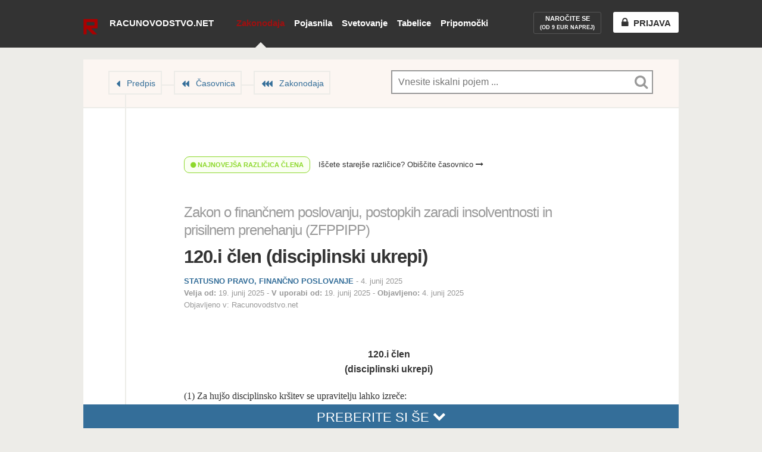

--- FILE ---
content_type: text/html; charset=UTF-8
request_url: https://www.racunovodstvo.net/zakonodaja/zfppipp/120i-clen
body_size: 21238
content:
<!DOCTYPE html>
<!--[if lt IE 7]>      <html class="no-js ie lt-ie11 lt-ie10 lt-ie9 lt-ie8 lt-ie7" xmlns:hx="http://purl.org/NET/hinclude"> <![endif]-->
<!--[if IE 7]>         <html class="no-js ie lt-ie11 lt-ie10 lt-ie9 lt-ie8" xmlns:hx="http://purl.org/NET/hinclude"> <![endif]-->
<!--[if IE 8]>         <html class="no-js ie lt-ie11 lt-ie10 lt-ie9" xmlns:hx="http://purl.org/NET/hinclude"> <![endif]-->
<!--[if IE 9]>         <html class="no-js ie lt-ie11 lt-ie10" xmlns:hx="http://purl.org/NET/hinclude"> <![endif]-->
<!--[if IE 10]>        <html class="no-js ie lt-ie11" xmlns:hx="http://purl.org/NET/hinclude"> <![endif]-->
<!--[if IE 11]>        <html class="no-js ie" xmlns:hx="http://purl.org/NET/hinclude"> <![endif]-->
<!--[if gt IE 11]><!--><html class="no-js" xmlns:hx="http://purl.org/NET/hinclude"> <!--<![endif]-->

<head>
    <meta charset="utf-8">
<meta http-equiv="X-UA-Compatible" content="IE=edge,chrome=1">
<title>120.i člen ZFPPIPP • Zakon o finančnem poslovanju, postopkih zaradi insolventnosti in prisilnem prenehanju (ZFPPIPP) • Zakonodaja • Računovodstvo.net</title>
<meta name="description" content="Računovodstvo.net">
<style type="text/css">
    body, html {
        max-width: 100%;
        width: 100%;
        zoom: 1;
    }
    body > * {
        max-width: 100%;
        zoom: 1;
    }
</style>
<meta name="viewport" content="width=device-width, initial-scale=1.0, user-scalable=yes" />
<meta http-equiv="X-UA-Compatible" content="IE=8">
<meta name="version" content="2.0.18">
<link rel="shortcut icon" href="/favicon.ico?v=2.0.18" />
<link rel="stylesheet" href="/public_html/front/css/main.min.css?v=2.0.18">
<!--[if gte IE 9]>
<style type="text/css">
    .gradient {
        filter: none;
    }
</style>
<![endif]-->
<style type="text/css">
        header#header-navigation a.active {
        background-position: bottom center;
        background-repeat: no-repeat;
                background-image: url('[data-uri]%3D');
    }

    
    @media (-webkit-min-device-pixel-ratio: 2),
    (min-resolution: 192dppx) {
        header#header-navigation a.active {
            background-image: url('[data-uri]');
            background-size: 20px 10px;
        }

        header#header-navigation a.active#navigation-user-trigger {
            background-image: none;
        }

        
                    }

        
    .header-container.subheader header#header-navigation a.active#navigation-user-trigger {
        background-image: none;
    }
</style>

<link href="//cdnjs.cloudflare.com/ajax/libs/font-awesome/4.4.0/css/font-awesome.css" rel="stylesheet">

<script src="/js/head.js?v=2.0.18"></script>
<script src="/js/routing?callback=fos.Router.setData"></script>


<meta name="viewport" content="user-scalable=yes, width=1024, initial-scale=1">
    
                                                                        
                                        
                                                    
    

<!-- start Mixpanel --><script type="text/javascript">(function(e,b){if(!b.__SV){var a,f,i,g;window.mixpanel=b;b._i=[];b.init=function(a,e,d){function f(b,h){var a=h.split(".");2==a.length&&(b=b[a[0]],h=a[1]);b[h]=function(){b.push([h].concat(Array.prototype.slice.call(arguments,0)))}}var c=b;"undefined"!==typeof d?c=b[d]=[]:d="mixpanel";c.people=c.people||[];c.toString=function(b){var a="mixpanel";"mixpanel"!==d&&(a+="."+d);b||(a+=" (stub)");return a};c.people.toString=function(){return c.toString(1)+".people (stub)"};i="disable time_event track track_pageview track_links track_forms register register_once alias unregister identify name_tag set_config people.set people.set_once people.increment people.append people.union people.track_charge people.clear_charges people.delete_user".split(" ");
        for(g=0;g<i.length;g++)f(c,i[g]);b._i.push([a,e,d])};b.__SV=1.2;a=e.createElement("script");a.type="text/javascript";a.async=!0;a.src="undefined"!==typeof MIXPANEL_CUSTOM_LIB_URL?MIXPANEL_CUSTOM_LIB_URL:"file:"===e.location.protocol&&"//cdn.mxpnl.com/libs/mixpanel-2-latest.min.js".match(/^\/\//)?"https://cdn.mxpnl.com/libs/mixpanel-2-latest.min.js":"//cdn.mxpnl.com/libs/mixpanel-2-latest.min.js";f=e.getElementsByTagName("script")[0];f.parentNode.insertBefore(a,f)}})(document,window.mixpanel||[]);
    mixpanel.init("d879a38041057690ff6ed3976aa44814");</script><!-- end Mixpanel -->

 </head>

<body class="legislation legislation-seo legislation-seo-section legislation-seo-section-show">

<!--[if lte IE 8]>
<p class="browsehappy">Uporabljate <strong>starinski</strong> brskalnik. Prosimo <a href="http://browsehappy.com/">nadgradite vaš brskalnik</a> za izboljšanje vaše izkušnje.</p>
<![endif]-->

    <!-- infobar / start -->
<!-- infobar does not apply to this user -->
<!-- infobar / end -->
    <!-- promobar / start -->
<!-- promobar does not apply to this user -->
<!-- promobar / end -->
<div id="page-container">
    <div class="header-container">
        <header class="" role="banner" id="header-navigation">
                <h1>
        <a href="/novosti">
                    <img src="/img/logo.png?v=2.0.18" alt="Racunovodstvo.net logo" style="height: 26px; position: relative; top: 12px;" />
                <div>
            <span id="page-title-span">Racunovodstvo.net</span>
            <span id="page-title-span-subtitle">
                                                            </span>
        </div>
    </a>
</h1>
<nav role="navigation" id="main-navigation">
    <ul>
                    <li class="navigation-legislation active"><a href="/zakonodaja" class=" active">Zakonodaja</a></li><li class="navigation-article"><a href="/pojasnila" class="">Pojasnila</a></li><li class="navigation-consulting"><a href="/svetovanje" class="">Svetovanje</a></li><li class="navigation-spreadsheet"><a href="/tabelice" class="">Tabelice</a></li><li class="navigation-accessory" style="position: relative;"><a href="/pripomocki" class="">Pripomočki</a></li>
            </ul>
</nav>
<nav role="navigation" id="tools-navigation">
    <ul>
                    <li class="navigation-register navigation-hover"><a id="tools-navigation-registration" href="/naroci/paketi" class=""><div>Naročite se<small><br>(od 9 EUR naprej)</small></div></a></li><li class="navigation-login navigation-hover"><a href="/prijava" class=""><div class="tools-navigation-button"><i class="fa fa-lock"></i><span>Prijava</span></div></a></li>
            </ul>
</nav>        </header>
            </div>
            <div id="header-subnavigation-wrapper">
            <header id="header-subnavigation" class="" role="banner">                <nav role="navigation" id="subnavigation">
                    <ul>
                        <li class="subnavigation-user"><a href="/naroci" class=""><i class="fa fa-arrow-circle-right"></i> Naročite paket</a></li><li style="height:80px;"></li><li class="subnavigation-logout"><a href="/odjava"><i class="fa fa-power-off"></i> Odjava</a></li>                    </ul>
                </nav>
            </header>
        </div>
        <div id="main-content" role="main">
        <div id="main-content-wrapper" class="clearfix"><!-- main wrapper -->
                <section id="main">
                                                    <header id="header" class="main-content-header-legislation main-content-header-thin">
    <div id="header-breadcrumb" class="multiple">
        <nav>
            <ol>
                        <li><a href="/zakonodaja/zfppipp">Predpis</a></li>
            <li><a href="/zakonodaja/casovnica/96/zakon-o-financnem-poslovanju-postopkih-zaradi-insolventnosti-in-prisilnem-prenehanju-zfppipp">Časovnica</a></li>
            <li><a href="/zakonodaja">Zakonodaja</a></li>
                    </ol>
        </nav>
    </div>
    <div role="search" aria-label="Iskanje po strani" id="searchform-wrapper" class="document">
    <form role="search" method="get" id="searchform" class="searchform" action="/iskanje">
        <!--
        IE9 has problems
        <label class="screen-reader-text" for="s" id="searchform-label">Iskanje</label>
        -->
        <div id="searchform-field-wrapper">
            <input type="text" value="" name="q" id="searchform-field" placeholder="Vnesite iskalni pojem ..." autocomplete="off">
            <div id="searchform-search-icon"></div>
            <div id="searchform-loader"></div>
                                                            <button id="searchform-search_all-button"><div><i class="fa fa-icon fa-search"></i> Išči povsod</div></button>
            


        </div>
        <!--
        IE9 has problems
        <input type="submit" id="searchform-button" value="Išči">
        -->
    </form>

</div></header>
        <section id="content" class="">
            <header id="document-header" class="">
    <div id="document-header-wrapper">
        

        <nav id="document-header-tools">
            <li id="document-header-tools-section" class="big visited">
    <a href="#main-content"><span class="icon"></span><span class="name">Člen</span></a></li>
<li id="document-header-tools-content"><a href="#vsebina"><span class="icon"></span><span
                class="name">Vsebina člena</span></a>
</li>
<li id="document-header-tools-similar_content"><a href="#sorodne-vsebine"><span class="icon"></span><span class="name">Sorodne vsebine</span></a>
</li>        </nav>

            <p class="is-latest is-latest-true">
        <i class="fa fa-circle"></i> Najnovejša različica člena
    </p>
    <p class="is-latest-link">
        <a href="/zakonodaja/casovnica/96/zakon-o-financnem-poslovanju-postopkih-zaradi-insolventnosti-in-prisilnem-prenehanju-zfppipp" id="toplink-legislation_act-to_timeline">Iščete starejše različice? Obiščite časovnico <i class="fa fa-long-arrow-right"></i></a>
    </p>

        <a name="naslov"></a>

        <h2><a href="/zakonodaja/zfppipp">Zakon o finančnem poslovanju, postopkih zaradi insolventnosti in prisilnem prenehanju (ZFPPIPP)</a></h2>
        <h1>
            120.i člen
                        (disciplinski ukrepi)
                    </h1>


                
                                    <section id="document-header-details-section" class="document-header-details-section-notags">
                                                <div class="area-wrapper">
    <span class="area">
        
                    STATUSNO PRAVO, FINANČNO POSLOVANJE            </span>

    
        -
                    <time datetime="2025-06-04">
            4. junij 2025

    </time>
    
    
        </div>
                        <p class="list-dates">
                <span><strong>Velja od:</strong>         <time datetime="2025-06-19"><span>    19. junij 2025
</span></time>
</span>                <span><strong>V uporabi od:</strong>         <time datetime="2025-06-19"><span>    19. junij 2025
</span></time>
</span>                <span><strong>Objavljeno:</strong>         <time datetime="2025-06-04"><span>    4. junij 2025
</span></time>
</span>            </p>

                                    <p>Objavljeno v:  <span itemprop="author">Racunovodstvo.net</span></p>        </section>

                    </div>
</header>

<!--
<section>
    <ol class="leveled-list" id="leveled-list-act-table_of_contents">
        <li class="level-1 icon-expand">
            <div class="level-1-wrapper title-and-subtitle">
                <div class="level-1-subwrapper" style="height: 90px;">
                                                            <div class="title">Vsebina</div>
                                                        </div>
            </div>
        </li>
    </ol>
</section>
-->

<div id="regulation-popup" style="display:none">
    <div id="regulation-popup-content">

        
        <div id="regulation-popup-content-tools">
            <button class="send-email">Pošlji e-pošto</button>
            <button class="copy-link">Kopiraj povezavo</button>
        </div>

    </div>

    <section id="regulation-popup-similar_content">
        <header class="section-title-boxed">
            <div class="wrapper">
                                <div class="title">Povezane vsebine</div>
            </div>
        </header>

        <ol class="list-of-articles list-of-articles-boxed-popup">
                    </ol>

                <footer class="section-boxed-more-link">
                        <div class="wrapper empty">
                <div class="title fake-a">
                    Ni sorodnih vsebin
                </div>
            </div>
        </footer>

    </section>
    <div class="regulation-popup-content-spacer"></div>
</div>

<a name="vsebina"></a>

<div id="regulation-content-wrapper">
    <section id="regulation-content" class="regulation-content-section">

                        <section class="section" id="section-68963" data-slugname="section-68963" data-section-id="68963" data-section_instance-id="242949" data-url="/zakonodaja/zfppipp/120i-clen#section-68963">
    
                                        <div class="section-buttons section-buttons-big">
        <!--
        <button class="button-link button-big"><span>Pošlji člen prijatelju</span></button>
        -->
        
            </div>

    <div class="section-wrapper section-wrapper-original">                            <header>
            <div class="title">120.i člen
                            </div><div class="subtitle">(disciplinski ukrepi)</div>        </header>
                        
        <div class="content content-original">
                                    <!-- PROCESSED by docutil -->

<p class="p-marked p-1">(1) Za hujšo disciplinsko kršitev se upravitelju lahko izreče:</p>
<ol class="arabic simple">
<li>denarna kazen, ki ni manjša od 5.000 eurov in ne večja od 15.000 eurov,</li>
<li>pogojni odvzem pravice opravljati funkcijo upravitelja, ki se izvrši, če upravitelj v petih letih po izreku ukrepa znova stori disciplinsko kršitev,</li>
<li>odvzem pravice opravljati funkcijo upravitelja.</li>
</ol>
<p class="p-marked p-2">(2) Za disciplinsko kršitev, ki nima znakov hujše disciplinske kršitve iz <a class="rf" href="#05o6L">prvega odstavka tega člena</a>, se upravitelju lahko izreče:</p>
<ol class="arabic simple">
<li>opomin,</li>
<li>denarna kazen, ki ni manjša od 1.700 eurov in ne večja od 5.000 eurov.</li>
</ol>
<p class="p-marked p-3">(3) Pri izrekanju disciplinskih ukrepov se upoštevajo teža kršitve in njene posledice, stopnja odgovornosti, prejšnje delo in vedenje osebe, proti kateri se vodi disciplinski postopek, ter morebitni prej izrečeni disciplinski ukrepi.</p>
<p class="p-marked p-4">(4) Če disciplinska komisija izreče disciplinski ukrep denarne kazni, mora določiti rok za plačilo te kazni, ki ne sme biti krajši od enega meseca in ne daljši od šestih mesecev.</p>
<p class="p-marked p-5">(5) Z odločbo, s katero izreče disciplinski ukrep, disciplinska komisija naloži upravitelju, da zbornici povrne stroške disciplinskega postopka.</p>
<p class="p-marked p-6">(6) Pravnomočna odločba, s katero je bila izrečena denarna kazen ali naložena povrnitev stroškov disciplinskega postopka, je izvršilni naslov, na podlagi katerega se na predlog zbornice lahko izvede prisilna izterjava v postopku sodne izvršbe.</p>
<p class="p-marked p-7">(7) Sredstva od vplačane denarne kazni se uporabijo za namene, določene s statutom zbornice.</p>
                    </div>

        
        
                    </div>
</section>


        <nav id="section-nav-next-prev">
                        <a class="button-normal button-arrow-left" href="/zakonodaja/zfppipp/120h-clen"><span>Prejšnji člen</span></a>
                                    <a class="button-normal button-arrow-whole" href="/zakonodaja/zfppipp"><span>Na celoten predpis</span></a>
                        <a class="button-normal button-arrow-right" href="/zakonodaja/zfppipp/120j-clen"><span>Naslednji člen</span></a>
                                </nav>
    </section><!-- .regulation-content -->
</div><!-- .regulation-content-wrapper -->

        
                <div class="section-divider"></div>

<div id="povezane-vsebine" name="povezane-vsebine">
                    


    
                        
    <section id="section-similar_content-wrapper">
        <header class="section-title-boxed section-url type-clen" id="section-similar_content"
                data-url="/zakonodaja/clen/sorodne/68963">
            <div class="wrapper">
                <a name="sorodne-vsebine"></a>
                <div class="title">Povezane vsebine</div>
            </div>
        </header>

        <ol class="list-of-articles list-of-articles-boxed">
            <li class="">
        <div class="article-summary-wrapper">
            <img src="/public_html/front/img/search/search_preloader.gif">
        </div>
    </li>
                                </ol>

        
            </section>
</div>

<div id="connected_content-bar">
    <a href="#povezane-vsebine" id="connected_content-bar-link" class="preberite-si-se">Preberite si še <i class="fa fa-chevron-down" style="position: relative; top: -2px;"></i></a>
</div>    

    
        </section>
    </section>
            <!-- #main -->
        </div>
    </div>
    <!-- #main-container -->
        <div id="footer">
    <div id="footer-content">
        <div id="footer-left"><a href="/o-podjetju">O podjetju</a> | <a href="/intro">O portalu</a> | <a href="/pravna-obvestila-in-pogoji-uporabe">Pravno obvestilo in pogoji uporabe</a> </div>
        <div id="footer-right">
            <a href="https://mixpanel.com/f/partner" rel="nofollow"><img src="//cdn.mxpnl.com/site_media/images/partner/badge_light.png" alt="Mobile Analytics" /></a> © Izdelek podjetja <a href="/o-podjetju">Legaro d.o.o.</a>
        </div>
    </div>
</div></div>

<div id="popup-general"><div class="popup-content-wrapper"></div></div>

        <script src="//ajax.googleapis.com/ajax/libs/jquery/1.12.4/jquery.min.js"></script>
<script>window.jQuery || document.write('<script src="/js/vendor/jquery-1.12.1.min.js"><\/script>')</script>

<script src="//code.jquery.com/ui/1.12.1/jquery-ui.min.js"></script>
<link rel="stylesheet" type="text/css" href="//code.jquery.com/ui/1.12.1/themes/base/jquery-ui.css" />

<script>
    var globalClickEvent = "createTouch" in document ? "tap" : "click";
</script>
<script src="/js/main-libs.js"></script>


<script>
    
        anonymous = true;
    
    window.ga_event = function (category, action, label) {

                try {
            ga('send', 'event', category, action, label);
            mixpanel.track(
                category,
                {"action": action, "label": label, "anonymous": anonymous}
            );
        } catch (e) {
        }
            };

    window.ga_event_numbered = function (category, action, label, number) {
                try {
            ga('send', 'event', category, action, label, number);
            mixpanel.track(
                category,
                {"action": action, "label": label, "number": number, "anonymous": anonymous}
            );
        } catch (e) {
        }
            };

            mixpanel.track('Page View', {
        'page name': document.title,
        'url': window.location.pathname,
        'anonymous': anonymous
    });
        </script>
<script>
    $(document).ready(function () {
        /*if (Modernizr.touch) {*/
                        $('body').on(globalClickEvent, "#navigation-user-trigger", function(event) {
                $(this).toggleClass("opened");
                $("#header-subnavigation").toggleClass("header-subnavigation-show");

                //logging promobar buttons with different names
                if ($(this).hasClass('opened')) {
                    var action = "open";
                } else {
                    var action = "close";
                }
//                window.ga_event('Header - User', 'touched', action);
                window.ga_event('Header - User', 'clicked', action);
            });
        /*} else {
                        window.hoverCount = 0;
            function closeSubmenu() {
                if (window.hoverCount <= 0) {
                    $("#navigation-user-trigger.opened").removeClass("opened");
                    $("#header-subnavigation").removeClass("header-subnavigation-show");
                                                            window.hoverCount = 0;
                }
            }

            function openSubmenu() {
                $("#navigation-user-trigger").addClass("opened");
                $("#header-subnavigation").addClass("header-subnavigation-show");
                window.ga_event('Header - User', 'slidedown', '');
            }


            $('body').on('mouseenter', "#navigation-user-trigger", function (event) { //mouseenter
                openSubmenu();
                window.hoverCount++;
            });
            $('body').on('mouseenter', "#header-subnavigation", function (event) { //mouseenter
                window.hoverCount++;
            });
            //
            //        $("#navigation-user-trigger, #header-subnavigation").mouseleave(function() {
            //            closeSubmenu();
            //        });
            $('body').on('mouseleave', "#navigation-user-trigger", function (event) { //mouseenter
                window.hoverCount--;
                setTimeout(function () {
                    closeSubmenu();
                }, 100);
            });
            $('body').on('mouseleave', "#header-subnavigation", function (event) { //mouseenter
                window.hoverCount--;
                setTimeout(function () {
                    closeSubmenu();
                }, 100);
            });
        }*/

    });
</script>

<script>
        function getParameterByName(name) {
        name = name.replace(/[\[]/, "\\[").replace(/[\]]/, "\\]");
        var regex = new RegExp("[\\?&]" + name + "=([^&#]*)"),
                results = regex.exec(location.search);
        return results === null ? "" : decodeURIComponent(results[1].replace(/\+/g, " "));
    }
    </script>

<script>
    /*! @source http://purl.eligrey.com/github/classList.js/blob/master/classList.js */
    if("document" in self){if(!("classList" in document.createElement("_"))){(function(j){"use strict";if(!("Element" in j)){return}var a="classList",f="prototype",m=j.Element[f],b=Object,k=String[f].trim||function(){return this.replace(/^\s+|\s+$/g,"")},c=Array[f].indexOf||function(q){var p=0,o=this.length;for(;p<o;p++){if(p in this&&this[p]===q){return p}}return -1},n=function(o,p){this.name=o;this.code=DOMException[o];this.message=p},g=function(p,o){if(o===""){throw new n("SYNTAX_ERR","An invalid or illegal string was specified")}if(/\s/.test(o)){throw new n("INVALID_CHARACTER_ERR","String contains an invalid character")}return c.call(p,o)},d=function(s){var r=k.call(s.getAttribute("class")||""),q=r?r.split(/\s+/):[],p=0,o=q.length;for(;p<o;p++){this.push(q[p])}this._updateClassName=function(){s.setAttribute("class",this.toString())}},e=d[f]=[],i=function(){return new d(this)};n[f]=Error[f];e.item=function(o){return this[o]||null};e.contains=function(o){o+="";return g(this,o)!==-1};e.add=function(){var s=arguments,r=0,p=s.length,q,o=false;do{q=s[r]+"";if(g(this,q)===-1){this.push(q);o=true}}while(++r<p);if(o){this._updateClassName()}};e.remove=function(){var t=arguments,s=0,p=t.length,r,o=false,q;do{r=t[s]+"";q=g(this,r);while(q!==-1){this.splice(q,1);o=true;q=g(this,r)}}while(++s<p);if(o){this._updateClassName()}};e.toggle=function(p,q){p+="";var o=this.contains(p),r=o?q!==true&&"remove":q!==false&&"add";if(r){this[r](p)}if(q===true||q===false){return q}else{return !o}};e.toString=function(){return this.join(" ")};if(b.defineProperty){var l={get:i,enumerable:true,configurable:true};try{b.defineProperty(m,a,l)}catch(h){if(h.number===-2146823252){l.enumerable=false;b.defineProperty(m,a,l)}}}else{if(b[f].__defineGetter__){m.__defineGetter__(a,i)}}}(self))}else{(function(){var b=document.createElement("_");b.classList.add("c1","c2");if(!b.classList.contains("c2")){var c=function(e){var d=DOMTokenList.prototype[e];DOMTokenList.prototype[e]=function(h){var g,f=arguments.length;for(g=0;g<f;g++){h=arguments[g];d.call(this,h)}}};c("add");c("remove")}b.classList.toggle("c3",false);if(b.classList.contains("c3")){var a=DOMTokenList.prototype.toggle;DOMTokenList.prototype.toggle=function(d,e){if(1 in arguments&&!this.contains(d)===!e){return e}else{return a.call(this,d)}}}b=null}())}};
</script>
<script>
    if (!Array.prototype.indexOf)
    {
        Array.prototype.indexOf = function(elt /*, from*/)
        {
            var len = this.length >>> 0;

            var from = Number(arguments[1]) || 0;
            from = (from < 0)
                    ? Math.ceil(from)
                    : Math.floor(from);
            if (from < 0)
                from += len;

            for (; from < len; from++)
            {
                if (from in this &&
                        this[from] === elt)
                    return from;
            }
            return -1;
        };
    }
</script>
<script src="//cdnjs.cloudflare.com/ajax/libs/Swiper/3.2.0/js/swiper.js"></script>


<script>
$(document).ready(function () {
    //initialize swiper for features
    var promoheaderSwiper = new Swiper ('.promoheader-features-container', {
        pagination: '.promoheader-features-pagination',
        wrapperClass: 'promoheader-features-wrapper',
        slideClass: 'promoheader-features-slide',
        paginationClickable: true,
        spaceBetween: 30,
                onSlideChangeEnd: function(swiper) {
            window.ga_event('Promoheader', 'slider-move', '');
        }
    });

    //if there is only one element, we hide the pagination bullets on the bottom
    if ($(".promoheader-features-container .promoheader-features-slide").length <= 1) {
        $(".promoheader-features-container .promoheader-features-pagination").hide();
    }

    /**
     * In #promoheader > features we have links <a class="promovideo-popup" href="URL">Bla bla</a>
     * On their click we supress default link and open promovideo as popup.
     */
    $('a.promovideo-popup').on('click', function (e) {
        // Prevents the default action to be triggered.
        e.preventDefault();

        var href = $(this);
        var url = href.attr("href");

        // Triggering bPopup when click event is fired
        window.generalPopup = $('#popup-general').bPopup({
            content: 'iframe',
            contentContainer: '.popup-content-wrapper',
            //            contentContainer: '.popup-content-promovideo-wrapper', //<< not working,
            loadUrl: url
            //follow: [false, false], //x, y
            //position: [150, 400] //x, y
        });

        window.ga_event('Promoheader', 'video-clicked', '');
    });

    $("#promoheader-button-close").on('click', function() {
        $("#promoheader").slideUp();
        window.ga_event('Promoheader', 'close', '');
    });
});
</script>

<script>
    $(document).ready(function () {
        //everywhere except legislation-timeline
        if ($("#document-header-tools").length > 0) {
            $('body:not(.legislation-timeline-generation-show) #document-header-tools').scrollToFixed({marginTop: 17, dontSetWidth: true, zIndex: 1000});
        }
        $('#document-header-tools-legislation_act').scrollToFixed({marginTop: 17, dontSetWidth: true, zIndex: 1001});
    });
</script>


<script>
                //library used accross the search - START

    //getting the q GET parameter
    $.urlParam = function(name){
        var results = new RegExp('[\?&]' + name + '=([^&#]*)').exec(decodeURIComponent(window.location.href));
        if (results==null){
            return null;
        }
        else{
            return results[1] || 0;
        }
    };

    //decodes + into whitespace, %2C in to , etc.
    function decodeString(s) {

        //console.log("decodeString [" + s + "]");

        //(s == "" || s == null) {
//                return "";
//            } else {
        s = s.replace(/\+/g, ' ');
        s = s.replace(/%([EF][0-9A-F])%([89AB][0-9A-F])%([89AB][0-9A-F])/gi,
                function (code, hex1, hex2, hex3) {
                    var n1 = parseInt(hex1, 16) - 0xE0;
                    var n2 = parseInt(hex2, 16) - 0x80;
                    if (n1 == 0 && n2 < 32) return code;
                    var n3 = parseInt(hex3, 16) - 0x80;
                    var n = (n1 << 12) + (n2 << 6) + n3;
                    if (n > 0xFFFF) return code;
                    return String.fromCharCode(n);
                });
        s = s.replace(/%([CD][0-9A-F])%([89AB][0-9A-F])/gi,
                function (code, hex1, hex2) {
                    var n1 = parseInt(hex1, 16) - 0xC0;
                    if (n1 < 2) return code;
                    var n2 = parseInt(hex2, 16) - 0x80;
                    return String.fromCharCode((n1 << 6) + n2);
                });
        s = s.replace(/%([0-7][0-9A-F])/gi,
                function (code, hex) {
                    return String.fromCharCode(parseInt(hex, 16));
                });
        return s;

    };

    //library used accross the search - END
            </script>

<script type='text/javascript'>
    $(document).ready(function() {

        
        if ($('#document-header-tools-similar_content, #section-similar_content').length == 2) {
            $('body').scrollspy({
                min: function () {
                    var element3 = $('#section-similar_content').parent();
                    var position3 = element3.offset();
                    return position3.top;
                },
                max: function () {
                    var element3 = $('#section-similar_content').parent();
                    var position3 = element3.offset();
                    return position3.top + element3.height();
                },
                onEnter: function (element, position) {
                    $("#document-header-tools-similar_content").addClass('big visited');
                },
                onLeave: function (element, position) {
                    $("#document-header-tools-similar_content").removeClass('big visited');
                }
            });
        }

        if ($('#document-header-tools-faq, #section-faq').length == 2) {
            $('body').scrollspy({
                target: '',
                min: function () {
                    var element4 = $('#section-faq').parent();
                    var position4 = element4.offset();
                    return position4.top;
                },
                max: function () {
                    var element4 = $('#section-faq').parent();
                    var position4 = element4.offset();
                    return position4.top + element4.height();
                },
                onEnter: function (element, position) {
                    $("#document-header-tools-faq").addClass('big visited');
                },
                onLeave: function (element, position) {
                    $("#document-header-tools-faq").removeClass('big visited');
                }
            });
        }

        /*
        if ($('#document-header-tools-question, #section-ask_a_question').length == 2) {

            $('body').scrollspy({
                min: function () {
                    var element5 = $('#section-ask_a_question');
                    var position5 = element5.offset();
                    return position5.top;
                },
                max: function () {
                    var element5 = $('#section-ask_a_question');
                    var position5 = element5.offset();
                    return position5.top + element5.height();
                },
                onEnter: function (element, position) {
                    $("#document-header-tools-question").addClass('big visited');
                },
                onLeave: function (element, position) {
                    $("#document-header-tools-question").removeClass('big visited');
                }
            });
        }
        */

    });
    </script>

<script>
    $(function () {
        // removed .rf from smoothscroll (part of TRS)
        // taken from: https://css-tricks.com/snippets/jquery/smooth-scrolling/
        $('a[href*=\\#]:not([href=\\#],.rf)').click(function () {
            var thisHref = $(this).attr("href");
            window.countHref = 0; //workaround

                        if (location.pathname.replace(/^\//, '') == this.pathname.replace(/^\//, '') && location.hostname == this.hostname) {
                var targetObject = $(this.hash);

                var targetHash = targetObject.selector;

                if (targetHash.indexOf('heading') >= 0) { //index 0 means the string starts with "heading", -1 means not found!
                    ///console.log("CLICKED ON HEADING");
                    window.animateUncoverRegulationContent(0);
                }

                targetObject = targetObject.length ? targetObject : $('[name=' + this.hash.slice(1) + ']');

                if (targetObject.length == 1) {
                    $('html,body').animate({ //removed html, - because otherwise callback is called twice
                        scrollTop: targetObject.offset().top + 1 // was -17, not +1 so that the bubbles are big in the left menu
                    }, 1000, function() {
                        window.countHref++; //workaround
                        if (window.countHref === 2) { //workaround
                            callbackSmoothscroll(thisHref);
                        } //workaround
                    });
                }
            }
        });
    });
</script>




<script language="javascript" type="text/javascript">
    $(document).ready(function () {
        $("#searchform-field").coolautosuggest({
                                                            url: "/iskalnik/autocomplete-json?section=legislation&q=",
            minChars: 3,
            keyupDelay: 800, //ms delay / was 350
            //submitOnSelect: true,
            onSelected:function(result){
                // Check if the result is not null
                                window.ga_event('Autosuggest', 'clicked', '');
            }
        });
    });
</script>


<script>

//for testing if previous query is the same as the new one
window.storeSearchQuery = "";
window.storeTypeQuery = "";
window.storeCategory = "";

function showLoader() {
    $("#searchform-loader").css("display", "inline-block"); //loader in input field

    if ($("#content #content-loader").length == 0) { //at first we add it
        $("#content").prepend('<div id="content-loader">NALAGAM...</div>');
    }
    $("#content-loader").css("display", "inline-block"); //loader in content
}

function hideLoader() {
    $("#searchform-loader").hide();
    $("#content-loader").hide();
}

function dimContent() {
    //24.2.2015 - ul?
    $('#content').find('> *').not('header#search-result-filters, #internal-search-results-wrapper, li, #regulation-popup, #content-loader').css({
        '-ms-filter': '"progid:DXImageTransform.Microsoft.Alpha(Opacity=50)"', /* IE8 */
        'filter':  'alpha(opacity=50)', /* IE6 & IE7 */
        'opacity': '0.5'
    });
    if (jQuery("html").hasClass("﻿lt-ie9")) {
    } else {
        //jQuery("#content").prop("disabled", true);
        //jQuery("#content").find('*').attr('disabled', true);
    }
    //TODO lock clicking
}

function undimContent() {
    $('#content').find('> *').not('header#search-result-filters, #internal-search-results-wrapper, li, #regulation-popup, #content-loader').css({
        '-ms-filter': '"progid:DXImageTransform.Microsoft.Alpha(Opacity=100)"', /* IE8 */
        'filter':  'alpha(opacity=100)', /* IE6 & IE7 */
        'opacity': '1.0'
    }); //not li because li's have background

    if (jQuery("html").hasClass("﻿lt-ie9")) {
    } else {
        //jQuery("#content").prop("disabled", false);
        //jQuery("#content").find('*').attr('disabled', false);
    }
    //TODO unlock clicking
}


function addSearchToUrl(query, typeQuery, categoryQuery) {
    //add s=query with history.js
        
    //replace / with %2F
    query = query.replace("/", "%2F");

    var typeQueryAdd = "";
    var categoryQueryAdd = "";

    if (typeQuery != "" && typeQuery != null && typeQuery != "null" && typeQuery != "vsi") {
        typeQueryAdd = "&t=" + typeQuery;
    }

    if (categoryQuery != "" && categoryQuery != null && categoryQuery != "null") {
        categoryQueryAdd = "&c=" + categoryQuery;
    }

    History.replaceState(null, null, "https://www.racunovodstvo.net/zakonodaja/zfppipp/120i-clen?q=" + query + typeQueryAdd + categoryQueryAdd);
}

function removeSearchFromUrl() {
    History.replaceState(null, null, "https://www.racunovodstvo.net/zakonodaja/zfppipp/120i-clen");
}

window.MIN_CHARS_TO_START_SEARCH = 3;

function displayResultsAction() {
    var query = $('#searchform-field').val().trim(); //we trim it to avoid another call after space
    query = query.replace("/", "%2F");

    var typeQuery = "";
    var categoryQuery = "";

    try {
        typeQuery = $.urlParam("t");
        ///console.log("t defined as " + typeQuery);
    } catch (e) {
        ///console.log("t not defined");
    }

    try {
        categoryQuery = $.urlParam("c");
        ///console.log("c defined as " + categoryQuery);
    } catch (e) {
        ///console.log("c not defined");
    }

    if (query.length >= window.MIN_CHARS_TO_START_SEARCH) {
        //if current query is not the same as previous one
        if (window.storeSearchQuery != query) {
            displayResults(query, typeQuery, categoryQuery);
            processDisplayingOfIconsStart(query);
        } else {
            //do nothing, if it is the same
        }

        dimContent(); //if you write fast enough it does not get dimmed

    } else {
        removeSearchFromUrl();

        //----
        //if the query is less than MIN_CHARS_TO_START_SEARCH, show all the content (0 = undimmed, 1-MIN_CHARS_TO_START_SEARCH = dimmed)
        //undimContent(); //after blur this had to be removed
        //----

        $('#content').find('> *').not('header#search-result-filters, #internal-search-results-wrapper').show();

        //added to test the behaviour after #content.search-parameter-in-url

        //hide also
        $("#regulation-popup").hide();

        $("#internal-search-results-wrapper").hide().empty();
        hideLoader();
        $("#searchform-search_all-button").hide();
        $("#searchform-x-button").hide();

        //if 0 query length, undim content, if 1-2 dim content (but do not search)
        //this functionality was moved to blur...
        /*
        if (query.length >= 0 && query.length < window.MIN_CHARS_TO_START_SEARCH) {
            dimContent();
            console.log("else - dim");
        } else {
            undimContent();
            console.log("else - undim");
        }
        */

    }

    /*
    if (query.length > 0) {

        //if current query is not the same as previous one
        if (window.storeSearchQuery != query) {
            displayResults(query);
            processDisplayingOfIconsStart(query);
        } else {
            //do nothing, if it is the same
        }

    } else {
        //if the query is empty, show all the content
        $('#content').find('> *').not('header#search-result-filters, #internal-search-results-wrapper').show();
        $("#internal-search-results-wrapper").hide().empty();
        hideLoader();
        $("#searchform-search_all-button").hide();
    }
    */

    window.storeSearchQuery = query; //storing current query
    window.storeTypeQuery = typeQuery; //storing current query
    window.storeCategory = categoryQuery; //storing current query
}

//searching for the text in searchfield - NEW SOLUTION with keyup
/*
 var searchfield = $('#searchform input[type="text"]');
 searchfield.on('input', function() {
 displayResults(searchfield.val());
 });
 */

function processDisplayingOfIconsStart(inQuery) {
    showLoader();
    $("#searchform-search_all-button").hide();
    $("#searchform-x-button").hide();
}

function processDisplayingOfIconsEnd(inQuery) {

    hideLoader();

    if (inQuery) {
        $("#searchform-search_all-button").css("display", "inline-block");
        $("#searchform-x-button").css("display", "inline-block");
    } else {
        $("#searchform-search_all-button").hide();
        $("#searchform-x-button").hide();
    }
}

function fromSloToEng(inString) {
    if (inString == "zakonodaja") {
        return "act_generation";
    } else if (inString == "pojasnila") {
        return "article";
    } else if (inString == "svetovanje") {
        return "consulting";
    } else if (inString == "tabelice") {
        return "spreadsheet";
    } else if (inString == "pripomocki") {
        return "accessory";
    } else if (inString == "") { //was "vsi"
        return "";
    }
}


function displayResults(inQuery, inTypeQuery, inCategoryQuery) {

    var inQuery = encodeURIComponent(inQuery);
    var typeQuery = "";
    var typeQueryEng = "";
    var categoryQuery = "";

    var ajaxURL = "";

    //artificial overloading of parameters
    if(typeof inTypeQuery !== "undefined") {
        typeQuery = inTypeQuery;
        typeQueryEng = fromSloToEng(typeQuery);
    }

    if(typeof inCategoryQuery !== "undefined") {
        categoryQuery = inCategoryQuery;
        //typeQueryEng = fromSloToEng(typeQuery);
    }

        if (inCategoryQuery == 0 || inCategoryQuery == null) {
        categoryQuery = "";
    }

    
    if (typeQuery != "" && typeQuery != null && typeQuery != "null") {
        if (categoryQuery == "") {
            ajaxURL = Routing.generate('_search_results_get_section', {query: inQuery, section: typeQueryEng});
            ///console.log("_search_results_get_section " + inQuery + " ... " + typeQueryEng);
        } else {
            ajaxURL = Routing.generate('_search_results_get_section_and_category', {query: inQuery, section: typeQueryEng, category_id: categoryQuery});
            ///console.log("typeQuery:" + typeQuery + " and categoryQuery:" + categoryQuery);
            ///console.log("_search_results_get_section_and_category");
        }
    } else {
        ajaxURL = Routing.generate('_search_results_get_global', {query: inQuery});
        ///console.log("_search_results_get_global");
    }

                    ajaxURL = Routing.generate('_search_results_get_section', {query: inQuery, section: 'legislation'});
        ///console.log("_search_results_get_section from symfony2");
    
    //replace "QUERY" in string with encoded query
    //ajaxURL = ajaxURL.replace("QUERY", encodeURIComponent(inQuery));

    var isReplaceContent = false;

    var finalContent = '<section class="main-content-section main-content-section-search"><h2>Iskanja ni bilo mogoče izvesti</h2><p>Žal je nekaj narobe z iskalnim nizom. Če menite, da gre za napako, kontaktirajte administratorja in ga obvestite, kaj ste želeli iskati.</p></section>';

    $.ajax({
        type:'GET',
        url: ajaxURL,
        statusCode: {
            404: function() {
                console.log("Error 404");
            },
            500: function() {
                console.log("Error 500");
            }
        },
        error: function() {
            console.log("Error has occurred.");
            console.log("AjaxURL:" + ajaxURL);
        },
        success:function(response){

            finalContent = response;
            console.log("success");
        },
        complete:function() {
            console.log("complete");


            //empty content, except for header#search-result-filters, if it exists
            if (isReplaceContent) {
                $('#content').find('> *').not('header#search-result-filters').remove();
                $("#content").append(finalContent);
            } else {
                $('#content').find('> *').not('header#search-result-filters, #internal-search-results-wrapper').hide();

                if ($("#internal-search-results-wrapper").length == 0) {
                    $("#content").append('<div id="internal-search-results-wrapper"></div>');
                }
                $("#internal-search-results-wrapper").show().empty().append(finalContent);
            }

            var search_result_lis = $("#content #search-results-list-of-articles li");
            search_result_lis.hide().slice(0, 10).show();
            //$(search_result_lis).find(":gt(10)").hide();
            //console.log("count lis == " + search_result_lis.length)

            if (search_result_lis.length <= 10) { //if less then 10 results => hide the button
                                $("#list-of-search-results-more-button").fadeOut();
            }

            //addSearchToUrl(query);
            processDisplayingOfIconsEnd(inQuery);
            addSearchToUrl(inQuery, typeQuery, categoryQuery);

            window.ga_event('Search', inQuery, '');
        }
    });


}

//display results and change search form field with the values
function artificialSearchAction(inQuery, typeQuery, categoryQuery) {
        displayResults(inQuery, typeQuery, categoryQuery);

    $("#searchform-field").val(inQuery);

    if (typeQuery != "") {

        //get the index as number in ddslick
        var i = 0;
        var index = 0;
        //after ddslick gets called select transforms to to hidden input
        $("#select-area input").each(function() {
            if ($(this).val() == typeQuery) {
                index = i;
            }
            i++;
        });
        $('#select-area').ddslick('select', {index: index });

        //add hidden t to the #searchform or update it
        var searchformTypeField = $("#searchform input[name='t']");
        if (searchformTypeField.length == 0) {
            $("#searchform").append('<input type="hidden" name="t" value="' + typeQuery + '">')
        } else {
            searchformTypeField.val(typeQuery)
        }
    }

    //TODO - select type better
    //TODO-lovro analyze categoryQuery
}
</script>

<script>
    (function(window,undefined){
                History.Adapter.bind(window,'statechange',function(){ // Note: We are using statechange instead of popstate
            State = History.getState(); // Note: We are using History.getState() instead of event.state
        });
                
    })(window);
</script>

<script>

    $(document).ready(function() {
        var searchQuery = getParameterByName('q');
        var typeQuery = getParameterByName('t');
        var categoryQuery = getParameterByName('c');
        //console.log("searchQuery: " + searchQuery);

        searchQuery = searchQuery.replace("%2F", "/");

        if (searchQuery.trim().length > 0) {
            artificialSearchAction(searchQuery, typeQuery, categoryQuery);
        }
    });
</script>



<script>
//displays red border around textarea and disappears
function questionTextareaError() {
    $("#section-ask_a_question textarea").addClass("error").delay(2000).queue(function(next){
        $(this).removeClass("error");
        next();
    });
}


//refreshing the questions left
function questionRefreshQuestionsLeft() {
    var url = Routing.generate('_question_get_left');

    $.ajax({
        type: "POST",
        url: url,
        data: {}
    })
            .done(function (response) {
                $("#number-of-questions-wrapper").html(response);
            });
}

//submit the question
function questionSubmit(postURL, question) {
    var jsonData = {question: question};

    $.ajax({
        type: "POST",
        url: postURL, /*TODO-lovro do it better*/
        data: jsonData
    })
            .done(function (response) {
                if (response == "ok") {
                    $("#section-ask_a_question form").hide();
                    $("#section-ask_a_question-thank_you").show();
                    /*
                    hinclude.refresh('number-of-questions-wrapper');
                    console.log('hinclude refresh');
                    */
                    questionRefreshQuestionsLeft();
                } else if (response == "not_logged_in") {
                    qestionTextareaError();
                    $("#section-ask_a_question-not_logged_in").slideDown().delay(5000).slideUp();
                } else if (response == "question_too_short") {
                    questionTextareaError();
                    $("#section-ask_a_question-question_not_long_enough").slideDown().delay(5000).slideUp();
                } else if (response == "no_questions_left") {
                    questionTextareaError();
                    $("#section-ask_a_question-no_questions_left").slideDown().delay(5000).slideUp();
                }
                //TODO - after a few moments, reappear
            });
}

window.countSearchFieldChanges = 0;

$(document).ready(function () {

    //searching for the text in searchfield - OLD SOLUTION with keyup
    var thread = null;
    var searchTestInterval = 500; //was 200 before //ms delay


    //when clicking on x button, empty search field and focus again
    $('body').on(globalClickEvent, "#searchform-x-button", function (event) { //click all but without A .level-3 > a > .level-3-wrapper
        $("#searchform-field").val("");
        $("#searchform-field").focus();

        window.ga_event('Searchform', 'x-button-clicked', '');

        return false;
    });

    //on focus and on blur dimming - start
    $('#searchform-field').bind("focus", function (e) {
        dimContent();
        ///console.log("focus event undimmed content");
    });

    $('#searchform-field').bind("blur", function (e) {
        var query = $('#searchform-field').val().trim(); //we trim it to avoid another call after space
        if (query.length < window.MIN_CHARS_TO_START_SEARCH) {
            undimContent();
            ///console.log("blur event undimmed content");
        }
    });
    //on focus and on blur dimming - end


        $('#searchform-field').bind("keyup change", function (e) {
        //$('#searchform input').keyup(function() { //was like this before taking tags out
        clearTimeout(thread);
        var target = $(this);
        window.countSearchFieldChanges++;
        var changeNumber = window.countSearchFieldChanges;
        thread = setTimeout(function () {
                        ///console.log("do not do the display " + changeNumber + " == " + window.countSearchFieldChanges);
            if (changeNumber == window.countSearchFieldChanges) {
                displayResultsAction();
                ///console.log("do the display " + changeNumber + " == " + window.countSearchFieldChanges);
            }
        }, searchTestInterval);
    });

    /*
     //old solution (by clicking the button)
     $('body').on(globalClickEvent, "#section-ask_a_question button[type='submit']", function (event) {
     var postURL = $(this).closest("form").attr("action"); //get post URL from action
     var question = $(this).closest("textarea").val();

     questionSubmit(postURL, question);
     });
     */

        $("#section-ask_a_question form").submit(function (event) {

        var postURL = $(this).attr("action"); //get post URL from action
        var question = $(this).find("textarea").val();

        questionSubmit(postURL, question);

        /*
         if ($.trim(question).length > 15) {
         questionSubmit(postURL, question);
         } else {
         $(this).find("textarea").addClass("error").delay(2000).removeClass("error");
         $("#section-ask_a_question-question_not_long_enough").fadeIn().delay(5000).fadeOut();
         }
         */

        window.ga_event('Ask a question', 'submit-form', '');

        event.preventDefault();
    });

    /*
     function positionSearchAllButton() {
     var position = $("#s2id_searchform-field").position();
     $("#searchform-search_all-button").css("top", (position.top + 2) + "px");
     }
     positionSearchAllButton();
     */

    
    //var buttonQuery = "#list-of-articles-more-button";
    var buttonQuery = "#list-of-search-results-more-button";

    window.moreSearchResultsButtonClick = 0; //for counting how many times more was clicked

    $('body').on(globalClickEvent, buttonQuery, function (event) {
        //console.log("list of articles clicked");
        event.preventDefault();

        var search_result_li_hidden = $("#content #search-results-list-of-articles li:hidden");
        //console.log("rezultatov: " + search_result_li_hidden.length)

        search_result_li_hidden.slice(0, 10).slideDown();
        if (search_result_li_hidden.find(":hidden").length == 0) {
            $("#content " + buttonQuery).hide();
        }

        window.ga_event_numbered('Search', 'more-results-button-clicked', '', window.moreSearchResultsButtonClick);

        window.moreSearchResultsButtonClick++;

        return false; //do not do the default action of posting (if javascript enabled)
    });

});
</script>

<script>

    function bookmarkButtonClick(inButton) {
                    window.popup("anonymous_bookmark_button_click");
            window.ga_event('Bookmark', 'button-clicked-promo-opened', 'PromoMarketing');
            }

    $('body').on(globalClickEvent, "#document-header .button-bookmark", function (event) { //click all but without A .level-3 > a > .level-3-wrapper
                //added
        bookmarkButtonClick($(this));
    });

    //global articles bookmarks button
    $('body').on(globalClickEvent, ".list-of-articles li .article-summary-wrapper button", function (event) {
                bookmarkButtonClick($(this));
    });
</script>


<script>
    $(document).ready(function () {
        var liElementsQuery = "#header-navigation a";
        var liElements = $(liElementsQuery);
        $('body').on(globalClickEvent, liElementsQuery, function(event) {
            if ($(this).attr("id") != "navigation-user-trigger") {
                liElements.removeClass("active");
                $(this).addClass("active");
            }
            //return false;
        });
    });
</script>



<script>
        
                
        
    /*
    route(_legislation_seo_section_show)
    route_params(array(2) {
  [&quot;generation_shortslug&quot;]=&gt;
  string(7) &quot;zfppipp&quot;
  [&quot;section_slug&quot;]=&gt;
  string(9) &quot;120i-clen&quot;
}
)
    rating(RATING)
    */

                window.ratingURL = "/ocena/shrani/eJw9jU0LwjAMhv9L7sJW%252FMDs5Em87CDeS5lxFmpbmg5R8b%252BbauchkJDnfV6DS3wxrhBSmDJBx6i2CNrRaNmZbIPXTEFm%252BO3XcC9Qq2pCR5PMjaEzqIpJNQgjeUpm5lNmN40ltEF4XmK0Mc6Kv7YSUt2qxi4GRx66N%252BNaasTkv185jrvTod9XlHy2%252BaHtudzSK4kPIzdFMQ%253D%253D/RATING";
    
    $(document).ready(function() {

        function rateContent(inRating) {
            var finalRatingURL = window.ratingURL.replace("RATING", inRating);

            $.ajax({
                type: "POST",
                url: finalRatingURL, /*TODO-lovro do it better*/
                data: { }
            })
                    .done(function (response) {
                        $(".answer-wrapper").removeClass("active");
                        if (inRating == "1") {
                            $(".answer-wrapper #button-yes").addClass("active");
                            $(".answer-wrapper #button-no").removeClass("active");

                        }
                        if (inRating == "0") {
                            $(".answer-wrapper #button-yes").removeClass("active");
                            $(".answer-wrapper #button-no").addClass("active");
                        }
                                            });
        }

        $('body').on(globalClickEvent, "#button-yes", function (event) {
            rateContent("1");
            window.ga_event('Rating', 'yes', '');
        });

        $('body').on(globalClickEvent, "#button-no", function (event) {
            rateContent("0");
            window.ga_event('Rating', 'no', '');
        });
    });
</script>


<script>
    
    $(document).ready(function() {
        var similarContentWrapper = $("#section-similar_content").parent();
        var similarContentDivider = similarContentWrapper.prev();

        if ($("#section-similar_content").length != 0) {

            var similarContentURL = $("#section-similar_content").attr("data-url");

            $.ajax({
                type: "GET",
                url: similarContentURL,
                data: { }
            })
                    .done(function (response) {
                        if (response.trim() == "") {
//                            console.log("Similar content is empty");
                            similarContentWrapper.slideUp();
                            similarContentDivider.slideUp();
                            $("#document-header-tools-similar_content").slideUp();
                        } else {
                            similarContentWrapper.find("ol.list-of-articles").html(response);
                        }
                    });
        }

        /// same code for faq

        var faqContentWrapper = $("#section-faq").parent();
        var faqContentDivider = similarContentWrapper.prev();

        if ($("#section-faq").length != 0) {

            var faqContentURL = $("#section-faq").attr("data-url");

            $.ajax({
                type: "GET",
                url: faqContentURL,
                data: { }
            })
            .done(function (response) {
                if (response.trim() == "") {
//                            console.log("Similar content is empty");
                    faqContentWrapper.slideUp();
                    //faqContentDivider.slideUp();
                    $("#document-header-tools-faq").slideUp();

                } else {
                    faqContentWrapper.find("ol.list-of-articles").html(response);
                }
            });
        }

    });

    /*
    #section-similar_content parent find("ol.list-of-articles")

    #section-faq data-url
    #section-faq parent find("ol.list-of-articles")
    */

</script>




<script>
        if (typeof String.prototype.trim !== 'function') {
        String.prototype.trim = function () {
            return this.replace(/^\s+|\s+$/g, '');
        }
    }
</script>


<script>
    window.popup = function(name) {
        var popupUrl = Routing.generate('_popup', { slug: name });
        ///console.log("Opening popup:" + popupUrl);
        window.generalPopup = $('#popup-general').bPopup({
            content:'ajax', //'ajax', 'iframe' or 'image'
            contentContainer:'.popup-content-wrapper',
            loadUrl: popupUrl
        });
    };
</script>




<script src="/js/5108084.js"></script>

<script>
            $.fn.serializeObject=function(){"use strict";var a={},b=function(b,c){var d=a[c.name];"undefined"!=typeof d&&d!==null?$.isArray(d)?d.push(c.value):a[c.name]=[d,c.value]:a[c.name]=c.value};return $.each(this.serializeArray(),b),a};
</script>

<script>
    $(document).ready(function() {
        //general tooltip
        $('.tooltip').tooltipster({delay: 100}); //, timer: 1000

        
                $('li.navigation-bookmark').tooltipster({
            content: 'Zaznamki',
            theme: 'tooltipster-bookmarks', animation: 'grow',
        delay: 450,
        offsetY: -25,
        position: 'top'
        });
                            });
</script>

<script>
    //listOfArticlesMore - when button is clicked on landing pages of sections
    $(document).ready(function () {
        //number one is already loaded from the start
        var listOfArticlesMoreButton = $("#list-of-articles-more-button");

        if (listOfArticlesMoreButton.length) {
            var latestPageNumber = 2;

            //TODO refactor both functions to same superfunction
            $('body').on(globalClickEvent, "#list-of-articles-more-button", function (event) {

                var clickedButton = $(this);

                var targetWrapper = $("#latest-list");

                var loadingClassName = "icon-loading-after-bigger";

                clickedButton.addClass(loadingClassName);

                //load content with ajax - listOfArticlesMoreUrlName is gotten from article.html.twig etc.
                var ajaxURL = Routing.generate(listOfArticlesMoreUrlName, {page: latestPageNumber});

                $.ajax({
                    type: "POST",
                    url: ajaxURL,
                    data: {}
                })
                        .done(function (response) {
                            $(targetWrapper).find("li").addClass("loaded"); //add class loaded to all that do not have it yet
                            $(targetWrapper).append(response).find("li").not(".loaded").hide().slideDown();

                            if (response == "") {
                                clickedButton.fadeOut();
                            }

                            clickedButton.removeClass(loadingClassName);
                        });

                window.ga_event_numbered('Latest', 'list-more-button-clicked', '_legislation_seo_section_show', latestPageNumber);
                latestPageNumber++;
            });
        }
    });
</script>

<script>
        $.fn.equalHeights = function(px) {
        $(this).each(function(){
            var currentTallest = 0;
            $(this).children().each(function(i){
                if ($(this).height() > currentTallest) { currentTallest = $(this).height(); }
            });
            if (!px && Number.prototype.pxToEm) currentTallest = currentTallest.pxToEm(); //use ems unless px is specified
            // for ie6, set height since min-height isn't supported
            if (typeof(document.body.style.minHeight) === "undefined") { $(this).children().css({'height': currentTallest}); }
            $(this).children().css({'min-height': currentTallest});
        });
        return this;
    };

    // just in case you need it...
    $.fn.equalWidths = function(px) {
        $(this).each(function(){
            var currentWidest = 0;
            $(this).children().each(function(i){
                if($(this).width() > currentWidest) { currentWidest = $(this).width(); }
            });
            if(!px && Number.prototype.pxToEm) currentWidest = currentWidest.pxToEm(); //use ems unless px is specified
            // for ie6, set width since min-width isn't supported
            if (typeof(document.body.style.minHeight) === "undefined") { $(this).children().css({'width': currentWidest}); }
            $(this).children().css({'min-width': currentWidest});
        });
        return this;
    };
</script>

<script>
    callbackSmoothscrollTOC = function() {
        if( $("#leveled-list-act-table_of_contents-inner li:first-child").hasClass("expanded")) {
            //already expanded
        } else {
            $("#leveled-list-act-table_of_contents-inner-clickable").click(); //simulate click on TOC
            window.ga_event('TOC', 'expanded-when-clicked-document-header-tools-act', '');
        }
    };

    function callbackSmoothscroll(href) {
        if (href === "#kazalo") {
            setTimeout(function(){ callbackSmoothscrollTOC(); }, 300);
        }
    }
</script>

<script>
/* SPREADSHEET COVER ELEMENT - start */
$(document).ready(function () {
    /**
     * Function of spreadsheets, that adds blue background to parent of elements (cells, text) not available to public.
     */
    $(".spreadsheet-cover").parent().addClass("spreadsheet-cover-container");


    $('.spreadsheet-cover-container').on('click', function (e) {
        // Prevents the default action to be triggered.
        e.preventDefault();

        var url = Routing.generate('_promo_spreadsheetcover_popup');

        // Triggering bPopup when click event is fired
        window.generalPopup = $('#popup-general').bPopup({
            content: 'ajax',
            contentContainer: '.popup-content-wrapper',
            loadUrl: url
        });

        window.ga_event('Spreadsheet Cover', 'clicked-cover', 'PromoMarketing');

    });
});
/* SPREADSHEET COVER ELEMENT - end */
</script>

<script>
    //general popup close button
    $('body').on(globalClickEvent, "#popup-general .button-close", function (event) {
        window.generalPopup.close();
        return false;
    });
</script>

<script>
    $(document).ready(function() {
        $('body').on(globalClickEvent, "#section-ask_a_question button", function(event) {
            event.stopImmediatePropagation();
            event.preventDefault();

            var popupURL = Routing.generate('_popup', {slug: "my_questions"});
            window.generalPopup = $('#popup-general').bPopup({
                content: 'ajax',
                contentContainer: '.popup-content-wrapper',
                loadUrl: popupURL
            });

            window.ga_event('My Questions Form', 'ask-a-question-button-clicked', 'PromoMarketing');
        });
    });
</script>

<script>
        $(document).ready(function() {
                $('body').on(globalClickEvent, "#header-breadcrumb a", function(event) {
            window.ga_event('Breadcrumbs', 'clicked', $(this).text() + ': _legislation_seo_section_show');
        });

                $('body').on(globalClickEvent, "#document-header-tools a", function(event) {
            window.ga_event('Header Tools - ' + $(this).text(), 'clicked', '_legislation_seo_section_show');
        });

                $('body').on(globalClickEvent, "#promobar-button", function(event) {
            window.ga_event('Promobar - Button', 'clicked', $(this).text());
        });

                $('body').on(globalClickEvent, ".subnavigation-logout", function(event) {
            window.ga_event('Header - User - Logout', 'clicked', '');
        });

                $('body').on(globalClickEvent, "#tools-navigation-registration", function(event) {
            window.ga_event('Header - Free registration button', 'clicked', '');
        });

                $('body').on(globalClickEvent, "#infobar-close-button", function(event) {
            window.ga_event('Infobar - Close button', 'clicked', $(this).parent().find(".title").text());
        });

                $('body').on(globalClickEvent, "#pricing-table .signup-button", function(event) {
            window.ga_event('Packages - Button', 'clicked', $(this).attr("data-package"));
        });

                $('body').on(globalClickEvent, "#unregistered-big-register-button", function(event) {
            window.ga_event('Unregistered - Register button', 'clicked', '');
        });

                $('body').on(globalClickEvent, "#package-comparison-link", function(event) {
            window.ga_event('Order page - Package comparison', 'clicked', '');
        });

                $('body').on(globalClickEvent, "#jumbotron-call-button", function(event) {
            window.ga_event('Subscription page - Jumbotron action', 'clicked', $(this).text() + ":" + $(this).attr("data-url"));
        });

                $('body').on(globalClickEvent, "#download-quote-link", function(event) {
            window.ga_event('Subscription page - Jumbotron warning - Download quote', 'clicked', '');
        });

                $('body').on(globalClickEvent, "#user-profile-contact_data-bar", function(event) {
            window.ga_event('User - Profile - Contact data', 'clicked', '');
        });

                $('body').on(globalClickEvent, "#user-profile-company_or_organisation-bar", function(event) {
            window.ga_event('User - Profile - Company data', 'clicked', '');
        });

                $('body').on(globalClickEvent, "#top-banner--image", function(event) {
            var img = $(this).find("img");
            var alt = img.attr("alt");
            var src = img.attr("src");
            var url = $(this).attr("href");
            window.ga_event('Banner - top', 'clicked', alt + " | " + url + " | " + src);
        });

        /*
                $('body').on(globalClickEvent, "#xxxxxxxxxx", function(event) {
            window.ga_event('xxxx', 'clicked', $(this).parent().find(".title").text());
        });
        */


    });
</script>

<script>
        $('body').on(globalClickEvent, "#infobar-close-button", function (event) {
        var id = $(this).attr("data-infobar-id");
        if(typeof id !== "undefined") {
            //load content with ajax - listOfArticlesMoreUrlName is gotten from article.html.twig etc.
            var ajaxURL = Routing.generate("infobar_hide_forever", {id: id});
            $.ajax({
                type: "POST",
                url: ajaxURL,
                data: {}
            })
            .done(function (response) {
                if (response == "done") {
                    $("#infobar-container").slideUp();
                    window.ga_event('Infobar', 'close', '_legislation_seo_section_show');
                } else {
                    console.log("Infobar closing not successfull");
                }
            });
        }
        return true;
    });
</script>

<script>
    $(document).ready(function () {
        $('#legislation-section-files').find('.title').each(function () {
            var name = $(this).html();
            var length = name.length;
            if (length > 47) {
                var front = name.substring(0, 22);
                var back = name.substring(length - 23, length);
                name = front + ' ... ' + back;
            }
            $(this).html(name);
        });

        $('body').on(globalClickEvent, "#connected_content-bar-link", function (event) {
            var connectedBarClass = $("#connected_content-bar-link").attr('class');
            window.ga_event('Connected content bottom bar', 'clicked', connectedBarClass);
        });

        //when we click connected content
        $('#povezane-vsebine').on("click", "li a", function (event) {
            var parentLi = $(this).closest('li');
            var typeClicked = parentLi.data('type');
            var source = $("body").attr("class").split(" ")[0]; //how to get type

            //exception for section
            if ($("body").hasClass("legislation-seo-section-show")) {
                source = "legislation-section";
            }
            var number = parentLi.index() + 1;
            window.ga_event_numbered('Connected Content - Links', 'clicked-' + typeClicked, 'source-' + source, number);
        });
    });
</script>

<script>
    $(document).ready(function () {
                var $root = $('html, body');
        $('a.scroll-to-section').click(function () {
            var section = $($.attr(this, 'href'));
            section.removeClass("section-highlight");
            $root.animate({
                    scrollTop: section.offset().top
                }, 500,
                function () {
                    section.addClass("section-highlight");
                });
            return false;
        });

        window.goToTop = function() {
            $root.animate({
                    scrollTop: 0
                }, 300,
                function () {
                });
        }
    });
</script> 
        <script>
    $(document).ready(function () {

        ///////////////////////////////////////////////////////////////
        //popup for section - start

        window.regulationPopup = null; // var bPopup = $(‘element_to_pop_up’).bPopup();

        window.regulationPopupHolder = "#regulation-popup";

        $('body').on(globalClickEvent, "section.section .button-folder", function (event) {
            // Prevents the default action to be triggered.
            event.preventDefault();

            //remove any existing sections
            $("#regulation-popup-content section.section").remove();

            //actually copy clicked content to the popup
            //TODO-lovro copy only the actual content
            $(this).closest("section.section").clone().prependTo("#regulation-popup-content");
            $("#regulation-popup-content section.section button").hide();
            $("#regulation-popup-content section.section").prepend('<button class="button-close button-big"></button>');

            //close similar content
            $("#regulation-popup-similar_content").find("ol, footer").hide();
            $("#regulation-popup-similar_content").find("ol").empty(); //remove older entries
            //$("#regulation-popup-similar_content").find(".title").removeClass("expanded");

            //triggering bPopup when click event is fired
            var zIndex = 2147483648;
            //var zIndex = $("document-header-tools").css("z-index") + 1;

            window.regulationPopup = $(window.regulationPopupHolder).bPopup( {
                follow: [false, false]
                //positionStyle: 'absolute'
                //x, y
                //position: [150, 400] //x, y
            });

            $(window.regulationPopupHolder).css("z-index", zIndex); 
            //automatically open "sorodne vsebine" / start
            var sectionId = $(window.regulationPopupHolder).find("section.section").eq(0).attr("data-section-id");
            getSectionRelated(sectionId);
            //automatically open "sorodne vsebine" / end

            window.ga_event('Section', 'folder-popup-open', '');

            return false;
        });

        //TODO-lovro mailto:?subject=look at this website&body=Hi, I found this website and thought you might like it http://www.geocities.com/wowhtml/


        $('body').on(globalClickEvent, window.regulationPopupHolder + " .button-close", function (event) {
            window.regulationPopup.close();
            return false;
        });


        //link in section
        $('body').on(globalClickEvent, "section.section .button-link", function (event) {
            var sectionURL = $(this).closest("section.section").attr("data-url");
            copyToClipboard(sectionURL);
            window.ga_event('Section', 'copy_to_clipboard-popup-open', '');

            return false;
        });

        //tools in popup
        $('body').on(globalClickEvent, "#regulation-popup-content-tools .copy-link", function (event) {
            var sectionURL = $(this).parents("#regulation-popup-content").find("section.section").attr("data-url");
            copyToClipboard(sectionURL);
            window.ga_event('Section Tools', 'copy_to_clipboard-popup-open', 'from-folder');
            return false;
        });


        $('body').on(globalClickEvent, "#regulation-popup-content-tools .send-email", function (event) {
            var sectionURL = location.protocol + "//" + location.host + $(this).parents("#regulation-popup-content").find("section.section").attr("data-url");
            var sectionName = $(this).parents("#regulation-popup-content").find("section.section header .title").html();
            var lawName = $("#document-header-wrapper h1").html();
            var formattedBody = "Povezava do vsebine na racunovodstvo.net:\n\n" + sectionURL;
            var subject = lawName + ": " + sectionName;
            var mailToLink = "mailto:?subject=" + encodeURIComponent(subject) + "&body=" + encodeURIComponent(formattedBody);

            window.ga_event('Section Tools', 'mailt-to-button-click', '');

            window.location.href = mailToLink;
        });

        //TODO-lovro finish
                window.actSectionRelatedURL = "/zakonodaja/clen/sorodne/SECTION_ID";
        //14309
                window.actSectionRelatedListingURL = "/sorodne-vsebine/clen/SECTION_ID/no-slugname/14309";

        function getSectionRelated(inSectionId) {
            window.ddslickOnSelectedCalled++;
            var targetOl = $("#regulation-popup-similar_content");

            targetOl.toggleClass("expanded");

            var currentLiOl = targetOl.find("ol > li");
            if (currentLiOl.length > 0) {                 targetOl.find(".list-of-articles-boxed-popup").slideToggle();
                targetOl.find("footer").slideToggle();
            } else {                 targetOl.addClass("loading");
                var finalActSectionRelatedURL = window.actSectionRelatedURL.replace("SECTION_ID", inSectionId);
                var finalActSectionRelatedListingURL = window.actSectionRelatedListingURL.replace("SECTION_ID", inSectionId);

                //add appropriate ling to related
                targetOl.find("footer .full a").attr("href", finalActSectionRelatedListingURL);

                $.ajax({
                    type: "POST",
                    url: finalActSectionRelatedURL, /*TODO-lovro do it better*/
                    data: {}
                })
                        .done(function (response) {
//                            if (response == "saved") {
//                                $("#newsletter-day-saved").slideDown().delay(2000).slideUp();
//                            }
                            targetOl.find(".list-of-articles-boxed-popup").html(response);
                            targetOl.find(".list-of-articles-boxed-popup").slideToggle();

                            //add to links that they open in new window
                            targetOl.find(".list-of-articles-boxed-popup").find("a").attr("target", "_blank");


                            if (targetOl.find(".list-of-articles-boxed-popup li").length > 0) {
                                targetOl.find("footer .empty").hide();
                                targetOl.find("footer .full").show();
                            } else {
                                targetOl.find("footer .empty").show();
                                targetOl.find("footer .full").hide();
                            }
                            targetOl.find("footer").slideToggle();

                            targetOl.removeClass("loading");

                            //reposition, if the content is too long
                            //window.regulationPopup.reposition(100);
                        });
            }
        }

        //load related content for section
        $('body').on(globalClickEvent, "#regulation-popup-similar_content .section-title-boxed", function (event) {

            var sectionId = $(this).parents("#regulation-popup").find("section.section").eq(0).attr("data-section-id");
            getSectionRelated(sectionId);

            /*
             $(this).parent().find("ol, footer").slideToggle();
             $(this).find(".title").toggleClass("expanded");
             */

//            //reposition, if the content is too long
//            setTimeout(function(){
//                window.regulationPopup.reposition(100);
//            }, 500);

        });

        //popup for section - end
        ///////////////////////////////////////////////////////////

    });
</script>

<script src="//cdn.jsdelivr.net/clipboard.js/1.5.10/clipboard.min.js"></script>
<script>

    window.clipboardDemos = null;

    function copyToClipboard(text) {
        //if clicked from regulation popup, close it first
        if ($("#regulation-popup:visible")) {
            $("#regulation-popup .button-close").click();
        }

        //window.prompt("Kopiraj povezavo: Ctrl+C, Enter", location.protocol + "//" + location.host + text);
        var popupURL = Routing.generate('_popup', {slug: "copy_url"});
        var fullURL = popupURL + '?url=' + encodeURIComponent(location.protocol + "//" + location.host + text); // + '&act=' + $("#document-header-wrapper h1").val() + '&section=' + ;

        window.generalPopup = $('#popup-general').bPopup({
            content: 'ajax',
            contentContainer: '.popup-content-wrapper',
            loadUrl: fullURL
        },
        function() {
            var copy_url_input_field = $("#copy_url_input_field");
            copy_url_input_field.val(decodeURIComponent(copy_url_input_field.val()));
            window.clipboardDemos = null;
            window.clipboardDemos = new Clipboard('[data-clipboard-target]');

            window.clipboardDemos.on('success', function (e) {
                $('#copy_url_input_field').tooltipster({
                    animation: 'fade',
                    delay: 1000
                });
                $("#copy_url_input_field").tooltipster('content', 'Povezava skopirana!');
                $("#copy_url_input_field").tooltipster('show', function() {
                    setTimeout(function(){
                        $("#copy_url_input_field").tooltipster('hide');
                    }, 2000);
                });
                            });
            window.clipboardDemos.on('error', function (e) {});

            copy_url_input_field.focus(function() { $(this).select(); } );
        });
    }

    //logging clicked button
    $('body').on(globalClickEvent, "#popup-general button.button-clipboard", function (event) {
        window.ga_event('Section', 'copy_to_clipboard-button_clicked', '');
    });
</script>    
    <script>
                
        $(document).ready(function() {
            $('body').on(globalClickEvent, "#section-nav-next-prev .button-arrow-left", function (event) {
                window.ga_event('Section Page - Bottom - Change section', 'previous-section', '');
            });

            $('body').on(globalClickEvent, "#section-nav-next-prev .button-arrow-right", function (event) {
                window.ga_event('Section Page - Bottom - Change section', 'next-section', '');
            });

            $('body').on(globalClickEvent, "#section-nav-next-prev .button-arrow-whole", function (event) {
                window.ga_event('Section Page - Bottom - See whole act', '', '');
            });

            $('body').on(globalClickEvent, "#toplink-legislation_act-to_timeline", function (event) {
                window.ga_event('Section Page - Top - To timeline', '', '');
            });

            $('body').on(globalClickEvent, "#toplink-legislation_act-to_latest_act", function (event) {
                window.ga_event('Section Page - Top - To latest act', '', '');
            });

            if ($('#document-header-tools-section, #document-header').length == 2) {
                $('body').scrollspy({
                    min: -1000, //top of window
                    max: function () {
                        var element1 = $('#document-header');
                        var position1 = element1.offset();
                        return position1.top + element1.height();
                    },
                    onEnter: function (element, position) {
                        $("#document-header-tools-section").addClass('big visited');
                    },
                    onLeave: function (element, position) {
                        $("#document-header-tools-section").removeClass('big visited');
                    }
                });
            }

            if ($('#document-header-tools-index, #leveled-list-act-table_of_contents, #regulation-content-wrapper').length == 3) {
                $('body').scrollspy({
                    min: function () {
                        var element2 = $('#leveled-list-act-table_of_contents-inner');
                        var position2 = element2.offset();
                        return position2.top;
                    },
                    max: function () {
                        var element2 = $('#leveled-list-act-table_of_contents-inner');
                        var position2 = element2.offset();
                        /*
                        var element2x = $('#regulation-content-wrapper');
                        var position2x = element2x.offset();

                        return position2x.top + element2x.height();
                        */
                        return position2.top + element2.height();
                    },
                    onEnter: function (element, position) {
                        $("#document-header-tools-index").addClass('big visited');
                    },
                    onLeave: function (element, position) {
                        $("#document-header-tools-index").removeClass('big visited');
                    }
                });
            }

            if ($('#document-header-tools-content, #regulation-content-wrapper').length == 2) {
                $('body').scrollspy({
                    min: function () {
                        var element2 = $('#regulation-content-wrapper');
                        var position2 = element2.offset();
                        return position2.top;
                    },
                    max: function () {
                        var element2 = $('#regulation-content-wrapper');
                        var position2 = element2.offset();
                        return position2.top + element2.height();
                    },
                    onEnter: function (element, position) {
                        $("#document-header-tools-content").addClass('big visited');
                    },
                    onLeave: function (element, position) {
                        $("#document-header-tools-content").removeClass('big visited');
                    }
                });
            }
        });
    </script>

<script>
    $(document).ready(function() {
        if (/trident/.test(navigator.userAgent.toLowerCase())) {
            $('html').addClass('ie');
        }
    });
</script>

    <script async src="https://www.googletagmanager.com/gtag/js?id=G-3F8M31HDL4"></script>
    <script>
        window.dataLayer = window.dataLayer || [];
        function gtag(){dataLayer.push(arguments);}
        gtag('js', new Date());
        gtag('config', 'G-3F8M31HDL4');

                gtag('set', {'user_logged_in': false});
        
                gtag('set', {'user_id': -1});
        gtag('set', {'user_email': -1});
        gtag('set', {'user_firstname': -1});
        gtag('set', {'user_lastname': -1});
        gtag('set', {'user_gender': 'unknown'});
        
        gtag('set', {'user_subscription_type': 'no_type'});
        gtag('set', {'user_status': 'not_logged_in'});

                    </script>

</body>
</html>

--- FILE ---
content_type: application/javascript
request_url: https://www.racunovodstvo.net/js/routing?callback=fos.Router.setData
body_size: 1747
content:
fos.Router.setData({"base_url":"","routes":{"user_update_contact_data":{"tokens":[["text","\/api\/user\/contact-data"]],"defaults":[],"requirements":[],"hosttokens":[]},"user_update_company_data":{"tokens":[["text","\/api\/user\/company-data"]],"defaults":[],"requirements":[],"hosttokens":[]},"section_history":{"tokens":[["variable","\/","[^\/]++","instance_id"],["variable","\/","[^\/]++","section_id"],["text","\/api\/section-history"]],"defaults":{"instance_id":0},"requirements":[],"hosttokens":[]},"infobar_hide_forever":{"tokens":[["variable","\/","[^\/]++","id"],["text","\/api\/infobar\/hide"]],"defaults":{"id":0},"requirements":[],"hosttokens":[]},"development_change_user_status":{"tokens":[["text","\/api\/user\/development_change_user_status"]],"defaults":[],"requirements":[],"hosttokens":[]},"development_change_user_person":{"tokens":[["variable","\/","[^\/]++","person_type"],["text","\/api\/user\/development_change_user_person"]],"defaults":{"person_type":""},"requirements":[],"hosttokens":[]},"development_change_user_set_legacy_subscriber":{"tokens":[["text","\/api\/user\/development_change_user_set_legacy_subscriber"]],"defaults":[],"requirements":[],"hosttokens":[]},"process_structured_for_document":{"tokens":[["variable","\/","[^\/]++","end"],["variable","\/","[^\/]++","start"],["variable","\/","[^\/]++","document_id"],["text","\/maintenance\/trs\/processStructuredForDocument"]],"defaults":{"start":0,"end":0},"requirements":[],"hosttokens":[]},"process_display_for_document":{"tokens":[["variable","\/","[^\/]++","end"],["variable","\/","[^\/]++","start"],["variable","\/","[^\/]++","document_id"],["text","\/maintenance\/trs\/processDisplayForDocument"]],"defaults":{"start":0,"end":0},"requirements":[],"hosttokens":[]},"processing_status":{"tokens":[["text","\/maintenance\/trs\/processingStatus"]],"defaults":[],"requirements":[],"hosttokens":[]},"processSectionInstance":{"tokens":[["variable","\/","[^\/]++","section_instance_id"],["variable","\/","[^\/]++","document_id"],["variable","\/","[^\/]++","action"],["text","\/maintenance\/trs\/processSectionInstance"]],"defaults":[],"requirements":[],"hosttokens":[]},"processSectionInstancesWithPre":{"tokens":[["text","\/maintenance\/trs\/processSectionInstancesWithPre"]],"defaults":[],"requirements":[],"hosttokens":[]},"listSectionsWithTables":{"tokens":[["text","\/maintenance\/trs\/listSectionsWithTables"]],"defaults":[],"requirements":[],"hosttokens":[]},"_search_results_get_section_and_category":{"tokens":[["variable","\/","[^\/]++","query"],["variable","\/","[^\/]++","category_id"],["variable","\/","[^\/]++","section"],["text","\/iskalnik\/rezultati"]],"defaults":[],"requirements":[],"hosttokens":[]},"_search_results_get_section":{"tokens":[["variable","\/","[^\/]++","query"],["variable","\/","[^\/]++","section"],["text","\/iskalnik\/rezultati"]],"defaults":[],"requirements":[],"hosttokens":[]},"_search_results_get_global":{"tokens":[["variable","\/","[^\/]++","query"],["text","\/iskalnik\/rezultati"]],"defaults":[],"requirements":[],"hosttokens":[]},"_search_results_no_results":{"tokens":[["text","\/iskalnik\/rezultati\/ni-rezultatov"]],"defaults":[],"requirements":[],"hosttokens":[]},"_search_tags":{"tokens":[["text","\/iskalnik\/oznake"]],"defaults":[],"requirements":[],"hosttokens":[]},"_search_autocomplete_json":{"tokens":[["text","\/iskalnik\/autocomplete-json"]],"defaults":[],"requirements":[],"hosttokens":[]},"_search_trs_external_finder":{"tokens":[["variable","\/","[^\/]++","query"],["text","\/iskalnik\/trs-external-finder"]],"defaults":[],"requirements":[],"hosttokens":[]},"_search_company":{"tokens":[["text","\/iskalnik\/podjetja"]],"defaults":[],"requirements":[],"hosttokens":[]},"_legislation_area_show":{"tokens":[["variable","\/","[^\/]++","area_slug"],["text","\/zakonodaja\/podrocje"]],"defaults":[],"requirements":[],"hosttokens":[]},"_legislation_latest":{"tokens":[["variable","\/","[^\/]++","number_of_results"],["variable","\/","[^\/]++","page"],["text","\/zakonodaja\/novosti"]],"defaults":{"page":1,"number_of_results":10},"requirements":{"_method":"GET|POST"},"hosttokens":[]},"_legislation_act_show":{"tokens":[["variable","\/","[^\/]++","document_slug"],["variable","\/","[^\/]++","document_id"],["text","\/zakonodaja\/predpis"]],"defaults":[],"requirements":[],"hosttokens":[]},"_legislation_act_changes_show":{"tokens":[["variable","\/","[^\/]++","document_slug"],["variable","\/","[^\/]++","document_id"],["text","\/zakonodaja\/predpis\/spremembe"]],"defaults":[],"requirements":[],"hosttokens":[]},"_legislation_act_changes_only_show":{"tokens":[["variable","\/","[^\/]++","document_slug"],["variable","\/","[^\/]++","document_id"],["text","\/zakonodaja\/predpis\/samo-spremembe"]],"defaults":[],"requirements":[],"hosttokens":[]},"_legislation_act_section_related":{"tokens":[["variable","\/","[^\/]++","section_id"],["text","\/zakonodaja\/clen\/sorodne"]],"defaults":[],"requirements":[],"hosttokens":[]},"_legislation_act_related_process_and_return":{"tokens":[["variable","\/","[^\/]++","document_id"],["text","\/zakonodaja\/predpis-preveri-in-vrni-sorodne"]],"defaults":[],"requirements":[],"hosttokens":[]},"_legislation_seo_section_show":{"tokens":[["variable","\/","[^\/]++","section_slug"],["variable","\/","[^\/]++","generation_shortslug"],["text","\/zakonodaja"]],"defaults":[],"requirements":[],"hosttokens":[]},"_legislation_seo_act_show":{"tokens":[["variable","\/","[^\/]++","generation_shortslug"],["text","\/zakonodaja"]],"defaults":[],"requirements":[],"hosttokens":[]},"_legislation_act_section_show":{"tokens":[["variable","\/","[^\/]++","section_id"],["text","\/clen"],["variable","\/","[^\/]++","document_id"],["text","\/zakonodaja\/predpis"]],"defaults":[],"requirements":[],"hosttokens":[]},"_article_area_show":{"tokens":[["variable","\/","[^\/]++","id"],["text","\/pojasnila\/podrocje"]],"defaults":[],"requirements":[],"hosttokens":[]},"_article_source":{"tokens":[["text","\/pojasnila\/viri"]],"defaults":[],"requirements":[],"hosttokens":[]},"_article_source_year_month_show":{"tokens":[["variable","\/","[^\/]++","source_month"],["variable","\/","[^\/]++","source_year"],["variable","\/","[^\/]++","source_slug"],["variable","\/","[^\/]++","source_id"],["text","\/pojasnila\/viri"]],"defaults":[],"requirements":[],"hosttokens":[]},"_article_author":{"tokens":[["text","\/pojasnila\/avtorji\/"]],"defaults":[],"requirements":[],"hosttokens":[]},"_article_author_letter_show":{"tokens":[["variable","\/","[^\/]++","author_letter"],["text","\/pojasnila\/avtorji"]],"defaults":[],"requirements":[],"hosttokens":[]},"_article_author_show":{"tokens":[["variable","\/","[^\/]++","author_slug"],["variable","\/","[^\/]++","author_id"],["text","\/pojasnila\/avtorji"]],"defaults":[],"requirements":[],"hosttokens":[]},"_article_latest":{"tokens":[["variable","\/","[^\/]++","number_of_results"],["variable","\/","[^\/]++","page"],["text","\/pojasnila\/novosti"]],"defaults":{"page":1,"number_of_results":10},"requirements":[],"hosttokens":[]},"_accessory_area_show":{"tokens":[["variable","\/","[^\/]++","category_slug"],["text","\/pripomocki\/podrocje"]],"defaults":[],"requirements":[],"hosttokens":[]},"_accessory_latest":{"tokens":[["variable","\/","[^\/]++","number_of_results"],["variable","\/","[^\/]++","page"],["text","\/pripomocki\/novosti"]],"defaults":{"page":1,"number_of_results":100},"requirements":{"_method":"GET|POST"},"hosttokens":[]},"_consulting_area_show":{"tokens":[["variable","\/","[^\/]++","category_slug"],["text","\/svetovanje\/podrocje"]],"defaults":[],"requirements":[],"hosttokens":[]},"_consulting_latest":{"tokens":[["variable","\/","[^\/]++","number_of_results"],["variable","\/","[^\/]++","page"],["text","\/svetovanje\/novosti"]],"defaults":{"page":1,"number_of_results":10},"requirements":{"_method":"GET|POST"},"hosttokens":[]},"_spreadsheet_area_show":{"tokens":[["variable","\/","[^\/]++","category_slug"],["text","\/tabelice\/podrocje"]],"defaults":[],"requirements":[],"hosttokens":[]},"_spreadsheet_latest":{"tokens":[["variable","\/","[^\/]++","number_of_results"],["variable","\/","[^\/]++","page"],["text","\/tabelice\/novosti"]],"defaults":{"page":1,"number_of_results":10},"requirements":{"_method":"GET|POST"},"hosttokens":[]},"_latest_latest":{"tokens":[["variable","\/","[^\/]++","number_of_results"],["variable","\/","[^\/]++","page"],["text","\/novosti\/novosti"]],"defaults":{"page":1,"number_of_results":10},"requirements":{"_method":"GET|POST"},"hosttokens":[]},"_search":{"tokens":[["text","\/iskanje"]],"defaults":[],"requirements":[],"hosttokens":[]},"_user_save_newsletter_day":{"tokens":[["variable","\/","[^\/]++","newsletter_day"],["text","\/profil\/shrani-dan-posiljanja"]],"defaults":[],"requirements":[],"hosttokens":[]},"_user_save_newsletter_configuration":{"tokens":[["variable","\/","[^\/]++","newsletter_day"],["variable","\/","[^\/]++","newsletter_option"],["text","\/profil\/shrani-nastavitve-obvestil"]],"defaults":[],"requirements":[],"hosttokens":[]},"_user_order":{"tokens":[["text","\/shrani-narocilo"]],"defaults":[],"requirements":[],"hosttokens":[]},"_user_order_finished":{"tokens":[["text","\/narocilo-zakljuceno"]],"defaults":[],"requirements":[],"hosttokens":[]},"_question_get_left":{"tokens":[["text","\/vprasanje\/vprasanj-na-voljo"]],"defaults":[],"requirements":[],"hosttokens":[]},"_trs_get_reference_content":{"tokens":[["variable","\/","[^\/]++","reference_id"],["text","\/trs"]],"defaults":[],"requirements":[],"hosttokens":[]},"_popup":{"tokens":[["variable","\/","[^\/]++","slug"],["text","\/popup"]],"defaults":[],"requirements":[],"hosttokens":[]},"_promo_package":{"tokens":[["variable","\/","[^\/]++","package"],["text","\/intro"]],"defaults":{"package":""},"requirements":[],"hosttokens":[]},"_promo":{"tokens":[["text","\/intro"]],"defaults":[],"requirements":[],"hosttokens":[]},"_promo_promovideo_popup":{"tokens":[["variable","\/","[^\/]++","promovideo_id"],["text","\/promo\/promovideo-popup"]],"defaults":[],"requirements":[],"hosttokens":[]},"_promo_spreadsheetcover_popup":{"tokens":[["text","\/promo\/spreadsheetcover-popup"]],"defaults":[],"requirements":[],"hosttokens":[]},"_content_company":{"tokens":[["text","\/o-podjetju"]],"defaults":[],"requirements":[],"hosttokens":[]},"_content_legal":{"tokens":[["text","\/pravna-obvestila-in-pogoji-uporabe"]],"defaults":[],"requirements":[],"hosttokens":[]},"_content_privacy":{"tokens":[["text","\/politika-zasebnosti"]],"defaults":[],"requirements":[],"hosttokens":[]},"_manually_create_user":{"tokens":[["text","\/manually_create_user"]],"defaults":[],"requirements":[],"hosttokens":[]},"_order_step_1_packages":{"tokens":[["text","\/naroci\/paketi"]],"defaults":[],"requirements":[],"hosttokens":[]},"_order_step_2_create_account":{"tokens":[["variable","\/","[^\/]++","package"],["text","\/naroci\/ustvari-racun"]],"defaults":{"package":""},"requirements":[],"hosttokens":[]},"_order_step_3_input_data_and_confirm":{"tokens":[["text","\/naroci\/vnesi-podatke-in-potrdi"]],"defaults":[],"requirements":[],"hosttokens":[]},"_presentation_order_from_confirmation_email":{"tokens":[["text","\/naroci\/email"]],"defaults":[],"requirements":[],"hosttokens":[]},"_presentation_order":{"tokens":[["text","\/naroci"]],"defaults":[],"requirements":[],"hosttokens":[]},"_presentation_order_package":{"tokens":[["variable","\/","[^\/]++","package"],["text","\/naroci"]],"defaults":{"package":""},"requirements":[],"hosttokens":[]},"_crm_set_subscription_expiration":{"tokens":[["text","\/crm\/setSubscriptionExpirationForUser"]],"defaults":[],"requirements":[],"hosttokens":[]},"_sitemap":{"tokens":[["text","\/sitemap.xml"]],"defaults":[],"requirements":[],"hosttokens":[]},"_sitemap_sections_1":{"tokens":[["text","\/sitemap-sections1.xml"]],"defaults":[],"requirements":[],"hosttokens":[]},"_sitemap_sections_2":{"tokens":[["text","\/sitemap-sections2.xml"]],"defaults":[],"requirements":[],"hosttokens":[]},"_sitemap_sections_3":{"tokens":[["text","\/sitemap-sections3.xml"]],"defaults":[],"requirements":[],"hosttokens":[]}},"prefix":"","host":"www.racunovodstvo.net","scheme":"https"});